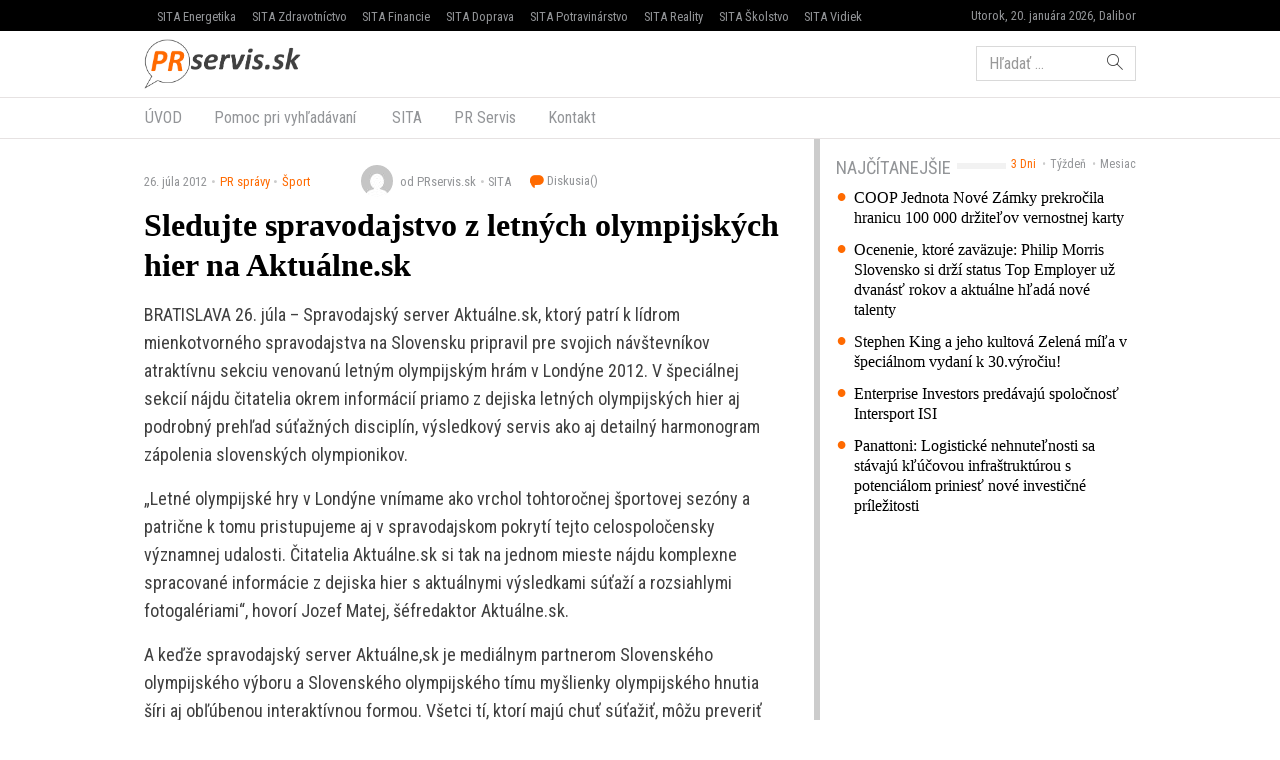

--- FILE ---
content_type: text/html; charset=UTF-8
request_url: https://www.prservis.sk/sledujte-spravodajstvo-z-letnych-olympijskych-hier-na-aktualne-sk/
body_size: 12769
content:
<!doctype html>
<html lang="sk-SK" prefix="og: http://ogp.me/ns#" class="no-js">
<head>
  <meta charset="utf-8">
  <meta http-equiv="x-ua-compatible" content="ie=edge">
  <meta name="viewport" content="width=device-width, initial-scale=1">
    <title>Sledujte spravodajstvo z letných olympijských hier na Aktuálne.sk - PR servis</title>
<meta name='robots' content='max-image-preview:large' />

<!-- This site is optimized with the Yoast SEO plugin v8.4 - https://yoast.com/wordpress/plugins/seo/ -->
<meta name="keywords" content="PR Servis, press release distribution, tlačová správa distribúcia, komunikácia, marketing, vyhlásenie, oznámenie, oznam, targeting, monitoring" />
<link rel="canonical" href="https://www.prservis.sk/sledujte-spravodajstvo-z-letnych-olympijskych-hier-na-aktualne-sk/" />
<meta property="og:locale" content="sk_SK" />
<meta property="og:type" content="article" />
<meta property="og:title" content="Sledujte spravodajstvo z letných olympijských hier na Aktuálne.sk - PR servis" />
<meta property="og:description" content="BRATISLAVA 26. júla &#8211; Spravodajský server Aktuálne.sk, ktorý patrí k lídrom mienkotvorného spravodajstva na Slovensku pripravil pre svojich návštevníkov atraktívnu sekciu venovanú letným olympijským hrám v Londýne 2012. V špeciálnej &hellip; Čítať ďalej" />
<meta property="og:site_name" content="PR servis" />
<meta property="article:section" content="Šport" />
<meta property="article:published_time" content="2012-07-26T16:15:16+02:00" />
<meta name="twitter:card" content="summary" />
<meta name="twitter:description" content="BRATISLAVA 26. júla &#8211; Spravodajský server Aktuálne.sk, ktorý patrí k lídrom mienkotvorného spravodajstva na Slovensku pripravil pre svojich návštevníkov atraktívnu sekciu venovanú letným olympijským hrám v Londýne 2012. V špeciálnej &hellip; Čítať ďalej" />
<meta name="twitter:title" content="Sledujte spravodajstvo z letných olympijských hier na Aktuálne.sk - PR servis" />
<!-- / Yoast SEO plugin. -->

<link rel='dns-prefetch' href='//securepubads.g.doubleclick.net' />
<link rel='dns-prefetch' href='//cdnjs.cloudflare.com' />
<link rel='dns-prefetch' href='//www.prservis.sk' />
<link rel='dns-prefetch' href='//fonts.googleapis.com' />
<script type="text/javascript">
/* <![CDATA[ */
window._wpemojiSettings = {"baseUrl":"https:\/\/s.w.org\/images\/core\/emoji\/15.0.3\/72x72\/","ext":".png","svgUrl":"https:\/\/s.w.org\/images\/core\/emoji\/15.0.3\/svg\/","svgExt":".svg","source":{"concatemoji":"\/\/www.prservis.sk\/wp\/wp-includes\/js\/wp-emoji-release.min.js?ver=6.6.2"}};
/*! This file is auto-generated */
!function(i,n){var o,s,e;function c(e){try{var t={supportTests:e,timestamp:(new Date).valueOf()};sessionStorage.setItem(o,JSON.stringify(t))}catch(e){}}function p(e,t,n){e.clearRect(0,0,e.canvas.width,e.canvas.height),e.fillText(t,0,0);var t=new Uint32Array(e.getImageData(0,0,e.canvas.width,e.canvas.height).data),r=(e.clearRect(0,0,e.canvas.width,e.canvas.height),e.fillText(n,0,0),new Uint32Array(e.getImageData(0,0,e.canvas.width,e.canvas.height).data));return t.every(function(e,t){return e===r[t]})}function u(e,t,n){switch(t){case"flag":return n(e,"\ud83c\udff3\ufe0f\u200d\u26a7\ufe0f","\ud83c\udff3\ufe0f\u200b\u26a7\ufe0f")?!1:!n(e,"\ud83c\uddfa\ud83c\uddf3","\ud83c\uddfa\u200b\ud83c\uddf3")&&!n(e,"\ud83c\udff4\udb40\udc67\udb40\udc62\udb40\udc65\udb40\udc6e\udb40\udc67\udb40\udc7f","\ud83c\udff4\u200b\udb40\udc67\u200b\udb40\udc62\u200b\udb40\udc65\u200b\udb40\udc6e\u200b\udb40\udc67\u200b\udb40\udc7f");case"emoji":return!n(e,"\ud83d\udc26\u200d\u2b1b","\ud83d\udc26\u200b\u2b1b")}return!1}function f(e,t,n){var r="undefined"!=typeof WorkerGlobalScope&&self instanceof WorkerGlobalScope?new OffscreenCanvas(300,150):i.createElement("canvas"),a=r.getContext("2d",{willReadFrequently:!0}),o=(a.textBaseline="top",a.font="600 32px Arial",{});return e.forEach(function(e){o[e]=t(a,e,n)}),o}function t(e){var t=i.createElement("script");t.src=e,t.defer=!0,i.head.appendChild(t)}"undefined"!=typeof Promise&&(o="wpEmojiSettingsSupports",s=["flag","emoji"],n.supports={everything:!0,everythingExceptFlag:!0},e=new Promise(function(e){i.addEventListener("DOMContentLoaded",e,{once:!0})}),new Promise(function(t){var n=function(){try{var e=JSON.parse(sessionStorage.getItem(o));if("object"==typeof e&&"number"==typeof e.timestamp&&(new Date).valueOf()<e.timestamp+604800&&"object"==typeof e.supportTests)return e.supportTests}catch(e){}return null}();if(!n){if("undefined"!=typeof Worker&&"undefined"!=typeof OffscreenCanvas&&"undefined"!=typeof URL&&URL.createObjectURL&&"undefined"!=typeof Blob)try{var e="postMessage("+f.toString()+"("+[JSON.stringify(s),u.toString(),p.toString()].join(",")+"));",r=new Blob([e],{type:"text/javascript"}),a=new Worker(URL.createObjectURL(r),{name:"wpTestEmojiSupports"});return void(a.onmessage=function(e){c(n=e.data),a.terminate(),t(n)})}catch(e){}c(n=f(s,u,p))}t(n)}).then(function(e){for(var t in e)n.supports[t]=e[t],n.supports.everything=n.supports.everything&&n.supports[t],"flag"!==t&&(n.supports.everythingExceptFlag=n.supports.everythingExceptFlag&&n.supports[t]);n.supports.everythingExceptFlag=n.supports.everythingExceptFlag&&!n.supports.flag,n.DOMReady=!1,n.readyCallback=function(){n.DOMReady=!0}}).then(function(){return e}).then(function(){var e;n.supports.everything||(n.readyCallback(),(e=n.source||{}).concatemoji?t(e.concatemoji):e.wpemoji&&e.twemoji&&(t(e.twemoji),t(e.wpemoji)))}))}((window,document),window._wpemojiSettings);
/* ]]> */
</script>
<style id='wp-emoji-styles-inline-css' type='text/css'>

	img.wp-smiley, img.emoji {
		display: inline !important;
		border: none !important;
		box-shadow: none !important;
		height: 1em !important;
		width: 1em !important;
		margin: 0 0.07em !important;
		vertical-align: -0.1em !important;
		background: none !important;
		padding: 0 !important;
	}
</style>
<link rel='stylesheet' id='wp-block-library-css' href='//www.prservis.sk/wp/wp-includes/css/dist/block-library/style.min.css?ver=6.6.2' type='text/css' media='all' />
<style id='classic-theme-styles-inline-css' type='text/css'>
/*! This file is auto-generated */
.wp-block-button__link{color:#fff;background-color:#32373c;border-radius:9999px;box-shadow:none;text-decoration:none;padding:calc(.667em + 2px) calc(1.333em + 2px);font-size:1.125em}.wp-block-file__button{background:#32373c;color:#fff;text-decoration:none}
</style>
<style id='global-styles-inline-css' type='text/css'>
:root{--wp--preset--aspect-ratio--square: 1;--wp--preset--aspect-ratio--4-3: 4/3;--wp--preset--aspect-ratio--3-4: 3/4;--wp--preset--aspect-ratio--3-2: 3/2;--wp--preset--aspect-ratio--2-3: 2/3;--wp--preset--aspect-ratio--16-9: 16/9;--wp--preset--aspect-ratio--9-16: 9/16;--wp--preset--color--black: #000000;--wp--preset--color--cyan-bluish-gray: #abb8c3;--wp--preset--color--white: #ffffff;--wp--preset--color--pale-pink: #f78da7;--wp--preset--color--vivid-red: #cf2e2e;--wp--preset--color--luminous-vivid-orange: #ff6900;--wp--preset--color--luminous-vivid-amber: #fcb900;--wp--preset--color--light-green-cyan: #7bdcb5;--wp--preset--color--vivid-green-cyan: #00d084;--wp--preset--color--pale-cyan-blue: #8ed1fc;--wp--preset--color--vivid-cyan-blue: #0693e3;--wp--preset--color--vivid-purple: #9b51e0;--wp--preset--gradient--vivid-cyan-blue-to-vivid-purple: linear-gradient(135deg,rgba(6,147,227,1) 0%,rgb(155,81,224) 100%);--wp--preset--gradient--light-green-cyan-to-vivid-green-cyan: linear-gradient(135deg,rgb(122,220,180) 0%,rgb(0,208,130) 100%);--wp--preset--gradient--luminous-vivid-amber-to-luminous-vivid-orange: linear-gradient(135deg,rgba(252,185,0,1) 0%,rgba(255,105,0,1) 100%);--wp--preset--gradient--luminous-vivid-orange-to-vivid-red: linear-gradient(135deg,rgba(255,105,0,1) 0%,rgb(207,46,46) 100%);--wp--preset--gradient--very-light-gray-to-cyan-bluish-gray: linear-gradient(135deg,rgb(238,238,238) 0%,rgb(169,184,195) 100%);--wp--preset--gradient--cool-to-warm-spectrum: linear-gradient(135deg,rgb(74,234,220) 0%,rgb(151,120,209) 20%,rgb(207,42,186) 40%,rgb(238,44,130) 60%,rgb(251,105,98) 80%,rgb(254,248,76) 100%);--wp--preset--gradient--blush-light-purple: linear-gradient(135deg,rgb(255,206,236) 0%,rgb(152,150,240) 100%);--wp--preset--gradient--blush-bordeaux: linear-gradient(135deg,rgb(254,205,165) 0%,rgb(254,45,45) 50%,rgb(107,0,62) 100%);--wp--preset--gradient--luminous-dusk: linear-gradient(135deg,rgb(255,203,112) 0%,rgb(199,81,192) 50%,rgb(65,88,208) 100%);--wp--preset--gradient--pale-ocean: linear-gradient(135deg,rgb(255,245,203) 0%,rgb(182,227,212) 50%,rgb(51,167,181) 100%);--wp--preset--gradient--electric-grass: linear-gradient(135deg,rgb(202,248,128) 0%,rgb(113,206,126) 100%);--wp--preset--gradient--midnight: linear-gradient(135deg,rgb(2,3,129) 0%,rgb(40,116,252) 100%);--wp--preset--font-size--small: 13px;--wp--preset--font-size--medium: 20px;--wp--preset--font-size--large: 36px;--wp--preset--font-size--x-large: 42px;--wp--preset--spacing--20: 0.44rem;--wp--preset--spacing--30: 0.67rem;--wp--preset--spacing--40: 1rem;--wp--preset--spacing--50: 1.5rem;--wp--preset--spacing--60: 2.25rem;--wp--preset--spacing--70: 3.38rem;--wp--preset--spacing--80: 5.06rem;--wp--preset--shadow--natural: 6px 6px 9px rgba(0, 0, 0, 0.2);--wp--preset--shadow--deep: 12px 12px 50px rgba(0, 0, 0, 0.4);--wp--preset--shadow--sharp: 6px 6px 0px rgba(0, 0, 0, 0.2);--wp--preset--shadow--outlined: 6px 6px 0px -3px rgba(255, 255, 255, 1), 6px 6px rgba(0, 0, 0, 1);--wp--preset--shadow--crisp: 6px 6px 0px rgba(0, 0, 0, 1);}:where(.is-layout-flex){gap: 0.5em;}:where(.is-layout-grid){gap: 0.5em;}body .is-layout-flex{display: flex;}.is-layout-flex{flex-wrap: wrap;align-items: center;}.is-layout-flex > :is(*, div){margin: 0;}body .is-layout-grid{display: grid;}.is-layout-grid > :is(*, div){margin: 0;}:where(.wp-block-columns.is-layout-flex){gap: 2em;}:where(.wp-block-columns.is-layout-grid){gap: 2em;}:where(.wp-block-post-template.is-layout-flex){gap: 1.25em;}:where(.wp-block-post-template.is-layout-grid){gap: 1.25em;}.has-black-color{color: var(--wp--preset--color--black) !important;}.has-cyan-bluish-gray-color{color: var(--wp--preset--color--cyan-bluish-gray) !important;}.has-white-color{color: var(--wp--preset--color--white) !important;}.has-pale-pink-color{color: var(--wp--preset--color--pale-pink) !important;}.has-vivid-red-color{color: var(--wp--preset--color--vivid-red) !important;}.has-luminous-vivid-orange-color{color: var(--wp--preset--color--luminous-vivid-orange) !important;}.has-luminous-vivid-amber-color{color: var(--wp--preset--color--luminous-vivid-amber) !important;}.has-light-green-cyan-color{color: var(--wp--preset--color--light-green-cyan) !important;}.has-vivid-green-cyan-color{color: var(--wp--preset--color--vivid-green-cyan) !important;}.has-pale-cyan-blue-color{color: var(--wp--preset--color--pale-cyan-blue) !important;}.has-vivid-cyan-blue-color{color: var(--wp--preset--color--vivid-cyan-blue) !important;}.has-vivid-purple-color{color: var(--wp--preset--color--vivid-purple) !important;}.has-black-background-color{background-color: var(--wp--preset--color--black) !important;}.has-cyan-bluish-gray-background-color{background-color: var(--wp--preset--color--cyan-bluish-gray) !important;}.has-white-background-color{background-color: var(--wp--preset--color--white) !important;}.has-pale-pink-background-color{background-color: var(--wp--preset--color--pale-pink) !important;}.has-vivid-red-background-color{background-color: var(--wp--preset--color--vivid-red) !important;}.has-luminous-vivid-orange-background-color{background-color: var(--wp--preset--color--luminous-vivid-orange) !important;}.has-luminous-vivid-amber-background-color{background-color: var(--wp--preset--color--luminous-vivid-amber) !important;}.has-light-green-cyan-background-color{background-color: var(--wp--preset--color--light-green-cyan) !important;}.has-vivid-green-cyan-background-color{background-color: var(--wp--preset--color--vivid-green-cyan) !important;}.has-pale-cyan-blue-background-color{background-color: var(--wp--preset--color--pale-cyan-blue) !important;}.has-vivid-cyan-blue-background-color{background-color: var(--wp--preset--color--vivid-cyan-blue) !important;}.has-vivid-purple-background-color{background-color: var(--wp--preset--color--vivid-purple) !important;}.has-black-border-color{border-color: var(--wp--preset--color--black) !important;}.has-cyan-bluish-gray-border-color{border-color: var(--wp--preset--color--cyan-bluish-gray) !important;}.has-white-border-color{border-color: var(--wp--preset--color--white) !important;}.has-pale-pink-border-color{border-color: var(--wp--preset--color--pale-pink) !important;}.has-vivid-red-border-color{border-color: var(--wp--preset--color--vivid-red) !important;}.has-luminous-vivid-orange-border-color{border-color: var(--wp--preset--color--luminous-vivid-orange) !important;}.has-luminous-vivid-amber-border-color{border-color: var(--wp--preset--color--luminous-vivid-amber) !important;}.has-light-green-cyan-border-color{border-color: var(--wp--preset--color--light-green-cyan) !important;}.has-vivid-green-cyan-border-color{border-color: var(--wp--preset--color--vivid-green-cyan) !important;}.has-pale-cyan-blue-border-color{border-color: var(--wp--preset--color--pale-cyan-blue) !important;}.has-vivid-cyan-blue-border-color{border-color: var(--wp--preset--color--vivid-cyan-blue) !important;}.has-vivid-purple-border-color{border-color: var(--wp--preset--color--vivid-purple) !important;}.has-vivid-cyan-blue-to-vivid-purple-gradient-background{background: var(--wp--preset--gradient--vivid-cyan-blue-to-vivid-purple) !important;}.has-light-green-cyan-to-vivid-green-cyan-gradient-background{background: var(--wp--preset--gradient--light-green-cyan-to-vivid-green-cyan) !important;}.has-luminous-vivid-amber-to-luminous-vivid-orange-gradient-background{background: var(--wp--preset--gradient--luminous-vivid-amber-to-luminous-vivid-orange) !important;}.has-luminous-vivid-orange-to-vivid-red-gradient-background{background: var(--wp--preset--gradient--luminous-vivid-orange-to-vivid-red) !important;}.has-very-light-gray-to-cyan-bluish-gray-gradient-background{background: var(--wp--preset--gradient--very-light-gray-to-cyan-bluish-gray) !important;}.has-cool-to-warm-spectrum-gradient-background{background: var(--wp--preset--gradient--cool-to-warm-spectrum) !important;}.has-blush-light-purple-gradient-background{background: var(--wp--preset--gradient--blush-light-purple) !important;}.has-blush-bordeaux-gradient-background{background: var(--wp--preset--gradient--blush-bordeaux) !important;}.has-luminous-dusk-gradient-background{background: var(--wp--preset--gradient--luminous-dusk) !important;}.has-pale-ocean-gradient-background{background: var(--wp--preset--gradient--pale-ocean) !important;}.has-electric-grass-gradient-background{background: var(--wp--preset--gradient--electric-grass) !important;}.has-midnight-gradient-background{background: var(--wp--preset--gradient--midnight) !important;}.has-small-font-size{font-size: var(--wp--preset--font-size--small) !important;}.has-medium-font-size{font-size: var(--wp--preset--font-size--medium) !important;}.has-large-font-size{font-size: var(--wp--preset--font-size--large) !important;}.has-x-large-font-size{font-size: var(--wp--preset--font-size--x-large) !important;}
:where(.wp-block-post-template.is-layout-flex){gap: 1.25em;}:where(.wp-block-post-template.is-layout-grid){gap: 1.25em;}
:where(.wp-block-columns.is-layout-flex){gap: 2em;}:where(.wp-block-columns.is-layout-grid){gap: 2em;}
:root :where(.wp-block-pullquote){font-size: 1.5em;line-height: 1.6;}
</style>
<link rel='stylesheet' id='roboto-css' href='//fonts.googleapis.com/css?family=Roboto+Condensed&#038;subset=latin-ext' type='text/css' media='all' />
<link rel='stylesheet' id='amp/css-css' href='//www.prservis.sk/app/themes/amp-prservis/dist/styles/main.css?ver=1518447788production' type='text/css' media='all' />
<script type="text/javascript" src="//www.prservis.sk/wp/wp-includes/js/jquery/jquery.min.js?ver=3.7.1" id="jquery-core-js"></script>
<script type="text/javascript" src="//www.prservis.sk/wp/wp-includes/js/jquery/jquery-migrate.min.js?ver=3.4.1" id="jquery-migrate-js"></script>
<link rel="https://api.w.org/" href="https://www.prservis.sk/wp-json/" /><link rel="alternate" title="JSON" type="application/json" href="https://www.prservis.sk/wp-json/wp/v2/posts/1702" /><link rel="EditURI" type="application/rsd+xml" title="RSD" href="https://www.prservis.sk/wp/xmlrpc.php?rsd" />
<meta name="generator" content="WordPress 6.6.2" />
<link rel='shortlink' href='https://www.prservis.sk/?p=1702' />
<link rel="alternate" title="oEmbed (JSON)" type="application/json+oembed" href="https://www.prservis.sk/wp-json/oembed/1.0/embed?url=https%3A%2F%2Fwww.prservis.sk%2Fsledujte-spravodajstvo-z-letnych-olympijskych-hier-na-aktualne-sk%2F" />
<link rel="alternate" title="oEmbed (XML)" type="text/xml+oembed" href="https://www.prservis.sk/wp-json/oembed/1.0/embed?url=https%3A%2F%2Fwww.prservis.sk%2Fsledujte-spravodajstvo-z-letnych-olympijskych-hier-na-aktualne-sk%2F&#038;format=xml" />
  <!--[if lt IE 9]>
  <script src="//www.prservis.sk/app/themes/amp-prservis/dist/scripts/shim/iefixes.js"></script>
  <script src="//www.prservis.sk/app/themes/amp-prservis/dist/scripts/shim/html5shiv.min.js"></script>
  <![endif]-->
  <script>document.documentElement.className = document.documentElement.className.replace("no-js","js");</script>
  <script>
    if(typeof Array.isArray !== "function") {
      document.write('<script src="//www.prservis.sk/app/themes/amp-prservis/dist/scripts/shim/es5shim.js"></sc' + 'ript>');
      document.write('<script src="//www.prservis.sk/app/themes/amp-prservis/dist/scripts/shim/es5sham.js"></sc' + 'ript>');
    }
    if(typeof Symbol !== "function") {
      //document.write('<script src=""></sc' + 'ript>');
      document.write('<script src="//www.prservis.sk/app/themes/amp-prservis/dist/scripts/shim/babel-polyfill.js"></sc' + 'ript>');
    }
  </script>
  <link rel="alternate" href="https://www.prservis.sk/sledujte-spravodajstvo-z-letnych-olympijskych-hier-na-aktualne-sk/" hreflang="sk-SK" />
        <script id='amp/ads' src='//www.prservis.sk/app/themes/amp-prservis/dist/scripts/show_ads.js'></script>    <script type="text/javascript">
    var ajaxurl = "\/wp\/wp-admin\/admin-ajax.php"  </script>
</head>
<body class="post-template-default single single-post postid-1702 single-format-standard amp-skin-default">
<header am-Header="type:post">
    <div am-TopBar-Wrapper>
  <div am-Container>
    <ul am-TopBar>
        <li am-TopBar-Item="right">
          <span am-TopBar-DateWeather>
            Utorok, 20. januára 2026, Dalibor          </span>
      </li>

        <li am-TopBar-Item><a target="_blank" href="https://venergetike.sk/">SITA Energetika</a></li>
        <li am-TopBar-Item><a target="_blank" href="https://vzdravotnictve.sk/">SITA Zdravotníctvo</a></li>
        <li am-TopBar-Item><a target="_blank" href="https://vofinanciach.sk/">SITA Financie</a></li>
        <li am-TopBar-Item><a target="_blank" href="https://nasadoprava.sk/">SITA Doprava</a></li>
        <li am-TopBar-Item><a target="_blank" href="https://vpotravinarstve.sk/">SITA Potravinárstvo</a></li>
        <li am-TopBar-Item><a target="_blank" href="https://vrealitach.sk/">SITA Reality</a></li>
        <li am-TopBar-Item><a target="_blank" href="https://vskolstve.sk/">SITA Školstvo</a></li>
        <li am-TopBar-Item><a target="_blank" href="https://nasvidiek.sk/">SITA Vidiek</a></li>
    </ul>
  </div>
</div>    <div am-Header-Container="style:brand">
        <div am-Container="">
            <div am-Navbar="style:brand static">
                <a am-NavbarBrand href="https://www.prservis.sk"><img src="https://cdn.sita.sk/sites/36/2017/10/prservislogo.png" alt=""></a>
                                    <div am-Navbar-Facebook>
                        <div am-NavbarFacebook>
                            <a am-NavbarFacebook-Share js-OpenWindow
                               href="https://www.facebook.com/sharer/sharer.php?u=https://www.prservis.sk/sledujte-spravodajstvo-z-letnych-olympijskych-hier-na-aktualne-sk/">Zdieľaj</a>
                            <div am-NavbarFacebook-Twitter>
                                <a am-TwitterButton class="twitter-share-button" js-OpenWindow href="https://twitter.com/intent/tweet?text=https://www.prservis.sk/sledujte-spravodajstvo-z-letnych-olympijskych-hier-na-aktualne-sk/" target="_blank" data-size="large"><span class="icon-twitter"></span> </a>                            </div>
                                                    </div>
                    </div>
                                <div am-Navbar-Search>
                    <form role="search" method="get" class="search-form" action="https://www.prservis.sk/">
  <label>
    <span class="screen-reader-text">Hľadať:</span>
    <input type="search" class="search-field" placeholder="Hľadať &hellip;" value="" name="s" />
  </label>
  <button type="submit" class="search-submit"><span class="icon-search"></span></button>
</form>
                </div>

                <button am-NavbarToggler type="button" data-toggle="collapse" data-target="#navbar-top-collapse">
                    <span am-NavbarToggler-Text>Menu</span> <span am-NavbarToggler-Icon><span class="icon-menu"></span></span>
                </button>
            </div>
        </div>
    </div>
    <div am-Header-Container="style:nav">
        <div am-Container="">
            <nav am-Navbar="style:nav mobile:padding mobile:absolute">
                <ul id="navbar-top-collapse" am-Navbar-Nav="style:primary" am-Nav="pills" am-collapse><li id="menu-item-search" am-Nav-Search am-Nav-Item="style:search"><form role="search" method="get" class="search-form" action="https://www.prservis.sk/">
  <label>
    <span class="screen-reader-text">Hľadať:</span>
    <input type="search" class="search-field" placeholder="Hľadať &hellip;" value="" name="s" />
  </label>
  <button type="submit" class="search-submit"><span class="icon-search"></span></button>
</form>
</li><li id="menu-item-31" am-Nav-Item="menu-item menu-item-type-custom menu-item-object-custom menu-item-31"><a title="ÚVOD" am-Nav-Link="" href="/">ÚVOD</a></li>
<li id="menu-item-82123" am-Nav-Item="menu-item menu-item-type-post_type menu-item-object-page menu-item-82123"><a title="Pomoc pri vyhľadávaní" am-Nav-Link="" href="https://www.prservis.sk/pomoc-pri-vyhladavani/">Pomoc pri vyhľadávaní</a></li>
<li id="menu-item-36" am-Nav-Item="menu-item menu-item-type-custom menu-item-object-custom menu-item-36"><a title="SITA" am-Nav-Link="" href="https://biz.sita.sk"><span class="glyphicon SITA Slovenská tlačová agentúra a.s."></span>&nbsp;SITA</a></li>
<li id="menu-item-82122" am-Nav-Item="menu-item menu-item-type-post_type menu-item-object-page menu-item-82122"><a title="PR Servis" am-Nav-Link="" href="https://www.prservis.sk/pr-servis/">PR Servis</a></li>
<li id="menu-item-100137" am-Nav-Item="menu-item menu-item-type-custom menu-item-object-custom menu-item-100137"><a title="Kontakt" am-Nav-Link="" href="https://biz.sita.sk/o-nas/#obchod">Kontakt</a></li>
</ul></nav>
        </div>
    </div>
</header>

<div am-BrowserAlert>
  <div am-BrowserAlert-Alert>
    Používate <strong>zastaralý</strong> prehliadač, stránka sa nemusí zobraziť správne, môže sa zobrazovať pomaly, alebo môžu nastať iné problémy pri prehliadaní stránky. Odporúčame Vám <a href="http://browsehappy.com/" target="_blank">stiahnuť si nový prehliadač tu</a>.  </div>
</div>
      <script type='text/javascript' data-cfasync="false" async="true"
              src='//www.prservis.sk/app/themes/base/lib/vendor/bj-lazy-load/js/bj-lazy-load.js?ver=3'></script><main am-Main>
    <div am-Main-Container="style:first" am-Container><div am-Content>
    <div am-Content-Container>
        <span js-ViewsCount="1702"></span>        
        
          <div am-Meta="style:top">
    <div am-Meta-Row>
      <div am-Meta-Meta>
      <span am-Meta-Metadata="date" title="26. júla 2012 16:15">
        26. júla 2012      </span><span am-Meta-Metadata="categories"><a href="https://www.prservis.sk/category/pr-spravy/">PR správy</a><a href="https://www.prservis.sk/category/pr-spravy/sport/">Šport</a></span>        <span am-Meta-MetadataWrap>
<span am-Meta-Metadata="avatar">
      <span am-Avatar="style:meta"><img alt='' src='https://secure.gravatar.com/avatar/6f1023e917e27b680254c322b5b03327?s=32&#038;d=mm&#038;r=g' srcset='https://secure.gravatar.com/avatar/6f1023e917e27b680254c322b5b03327?s=64&#038;d=mm&#038;r=g 2x' class='avatar avatar-32 photo' height='32' width='32' decoding='async'/></span>
  </span><span am-Meta-Metadata="author">od PRservis.sk</span><span am-Meta-Metadata="source">SITA</span>          <a am-CommentsCount href="https://www.prservis.sk/sledujte-spravodajstvo-z-letnych-olympijskych-hier-na-aktualne-sk/#comments">
            Diskusia(<span class="lazy lazy-hidden" data-lazy-type="facebook" data-html="&lt;span class=&quot;fb-comments-count&quot; data-href=&quot;https://www.prservis.sk/sledujte-spravodajstvo-z-letnych-olympijskych-hier-na-aktualne-sk/&quot;&gt;&lt;/span&gt;"></span><span
        class="lazy-preloader-wrap lazy-preloader-wrap-facebookcommentscounts"></span>)          </a>
        </span>
      </div>
    </div>
  </div>

        
        <h1 am-Heading="size:h1">Sledujte spravodajstvo z letných olympijských hier na Aktuálne.sk</h1>
        
        
        <div am-ContentText="type:post">
            <p>BRATISLAVA 26. júla &#8211; Spravodajský server Aktuálne.sk, ktorý patrí k lídrom mienkotvorného spravodajstva na Slovensku pripravil pre svojich návštevníkov atraktívnu sekciu venovanú letným olympijským hrám v Londýne 2012. V špeciálnej sekcií nájdu čitatelia okrem informácií priamo z dejiska letných olympijských hier aj podrobný prehľad súťažných disciplín, výsledkový servis ako aj detailný harmonogram zápolenia slovenských olympionikov.</p> <p>„Letné olympijské hry v Londýne vnímame ako vrchol tohtoročnej športovej sezóny a patrične k tomu pristupujeme aj v spravodajskom pokrytí tejto celospoločensky významnej udalosti. Čitatelia Aktuálne.sk si tak na jednom mieste nájdu komplexne spracované informácie z dejiska hier s aktuálnymi výsledkami súťaží a rozsiahlymi fotogalériami“, hovorí Jozef Matej, šéfredaktor Aktuálne.sk. </p> <p>A keďže spravodajský server Aktuálne,sk je mediálnym partnerom Slovenského olympijského výboru a Slovenského olympijského tímu myšlienky olympijského hnutia šíri aj obľúbenou interaktívnou formou. Všetci tí, ktorí majú chuť súťažiť, môžu preveriť svoje znalosti v olympijskom kvíze a vyhrať niektorú z oficiálnych cien Slovenského olympijského tímu. </p> <p>Najaktuálnejšie informácie z letných olympijských hier nájdete priamo v sekcií Londýn 2012 na adrese http://aktualne.atlas.sk/londyn-2012/</p> <p>o Aktuálne.sk (www.aktualne.sk) Aktualne.sk je mienkotvorný spravodajský server na Slovensku s unikátnym obsahom, investigatívnymi témami a bohatou štruktúrou. Poskytuje spravodajské informácie z domova, zo sveta, ekonomiky, športu aj kultúry. Mimoriadne obľúbeným typom obsahu sú pravidelné on-line rozhovory a blogy osobností slovenského politického i spoločenského života. </p> <p>o Centrum Holdings (www.centrumholdings.sk)<br>Centrum Holdings je internetová mediálna spoločnosť aktívna v krajinách strednej a východnej Európy (Slovensko, Česká republika a Chorvátsko). Na Slovensku oslovíme mesačne viac ako 2 milióny užívateľov. Spoločnosť prevádzkuje on-line médiá Atlas.sk, Centrum.sk, Mapy.sk, Wanda.sk, Žena.sk, Pobox.sk, Aktuálne.sk, Dnes.sk a mnohé ďalšie.</p> <p>PR Servis je komerčný informačný servis určený na publikovanie tlačových správ, informácií, vyhlásení a oznamov určených médiám a verejnosti. Texty sú vysielané v znení, dodanom klientom, bez redakčnej úpravy. Agentúra SITA je distribútorom týchto informácií a za ich obsahovú a štylistickú úroveň nezodpovedá. E-mail: prservis@sita.sk .</p> <p>ax</p>         </div>
        
        
        <div am-Share>
    <div am-Share-Row>
        <div am-Share-Share>
            <a am-FacebookButton js-OpenWindow href="https://www.facebook.com/sharer/sharer.php?u=https://www.prservis.sk/sledujte-spravodajstvo-z-letnych-olympijskych-hier-na-aktualne-sk/" target="_blank"><span class="icon-facebook"></span> Zdieľať</a>        </div>
        <div am-Share-Twitter>
            <a am-TwitterButton class="twitter-share-button" js-OpenWindow href="https://twitter.com/intent/tweet?text=https://www.prservis.sk/sledujte-spravodajstvo-z-letnych-olympijskych-hier-na-aktualne-sk/" target="_blank" data-size="large"><span class="icon-twitter"></span> </a>        </div>
    </div>
</div>
        <div class="clearfix"></div>     </div>
</div><aside am-Sidebar="position:right">
  
  
  <div am-Sidebar-Container="style:widgets">
    <div am-Widget="amp_widget_mostpopular">    <ul am-WidgetSwitch>
          <li am-WidgetSwitch-Item><a am-WidgetSwitch-Button="active" js-Switch-Button="3days" href="#">3 Dni</a></li>      <li am-WidgetSwitch-Item><a am-WidgetSwitch-Button="" js-Switch-Button="7days" href="#">Týždeň</a></li>      <li am-WidgetSwitch-Item><a am-WidgetSwitch-Button="" js-Switch-Button="30days" href="#">Mesiac</a></li>    </ul><h2 am-Heading="style:widget"><span>Najčítanejšie</span></h2>    <div js-WidgetSwitch-Container>      <div js-WidgetSwitch-Item="3days" ><a am-MediaRelatedLink href="https://www.prservis.sk/coop-jednota-nove-zamky-prekrocila-hranicu-100-000-drzitelov-vernostnej-karty/">COOP Jednota Nové Zámky prekročila hranicu 100 000 držiteľov vernostnej karty</a>
<a am-MediaRelatedLink href="https://www.prservis.sk/ocenenie-ktore-zavazuje-philip-morris-slovensko-si-drzi-status-top-employer-uz-dvanast-rokov-a-aktualne-hlada-nove-talenty/">Ocenenie, ktoré zaväzuje: Philip Morris Slovensko si drží status Top Employer už dvanásť rokov a aktuálne hľadá nové talenty</a>
<a am-MediaRelatedLink href="https://www.prservis.sk/stephen-king-a-jeho-kultova-zelena-mila-v-specialnom-vydani-k-30-vyrociu/">Stephen King a jeho kultová Zelená míľa v špeciálnom vydaní k 30.výročiu!</a>
<a am-MediaRelatedLink href="https://www.prservis.sk/enterprise-investors-predavaju-spolocnost-intersport-isi/">Enterprise Investors predávajú spoločnosť Intersport ISI</a>
<a am-MediaRelatedLink href="https://www.prservis.sk/panattoni-logisticke-nehnutelnosti-sa-stavaju-klucovou-infrastrukturou-s-potencialom-priniest-nove-investicne-prilezitosti/">Panattoni: Logistické nehnuteľnosti sa stávajú kľúčovou infraštruktúrou s potenciálom priniesť nové investičné príležitosti</a>
</div>      <div js-WidgetSwitch-Item="7days" style="display: none"><a am-MediaRelatedLink href="https://www.prservis.sk/velky-prehlad-zmien-v-oblasti-dani-pre-firmy-od-januara-2026/">Veľký prehľad zmien v oblasti daní pre firmy od januára 2026</a>
<a am-MediaRelatedLink href="https://www.prservis.sk/kaufland-je-opat-top-employer-osmy-raz-po-sebe-patri-k-spicke-medzi-zamestnavatelmi/">Kaufland je opäť Top Employer: Ôsmy raz po sebe patrí k špičke medzi zamestnávateľmi</a>
<a am-MediaRelatedLink href="https://www.prservis.sk/vratte-flasu-darujte-usmev-zakaznici-lidla-mozu-cez-zalohomaty-podporit-zdravotnych-klaunov-a-priniest-radost-chorym-detom-aj-seniorom/">Vráťte fľašu, darujte úsmev: Zákazníci Lidla môžu cez zálohomaty podporiť zdravotných klaunov a priniesť radosť chorým deťom aj seniorom</a>
<a am-MediaRelatedLink href="https://www.prservis.sk/materialy-vdaka-ktorym-bude-aj-mraziva-zima-carovna/">Materiály, vďaka ktorým bude aj mrazivá zima čarovná</a>
<a am-MediaRelatedLink href="https://www.prservis.sk/true-crime-ktore-vas-sokuje-znepokoji-a-neda-spat-psychopat-video/">True crime, ktoré vás šokuje, znepokojí a nedá spať. Psychopat (Video)</a>
</div>      <div js-WidgetSwitch-Item="30days" style="display: none"><a am-MediaRelatedLink href="https://www.prservis.sk/jarna-obnova-domacnosti-komplexny-sprievodca-pripravou-a-realizaciou-renovacnych-prac/">Jarná obnova domácnosti: Komplexný sprievodca prípravou a realizáciou renovačných prác</a>
<a am-MediaRelatedLink href="https://www.prservis.sk/velky-prehlad-zmien-v-oblasti-dani-pre-firmy-od-januara-2026/">Veľký prehľad zmien v oblasti daní pre firmy od januára 2026</a>
<a am-MediaRelatedLink href="https://www.prservis.sk/central-pokracuje-v-modernizacii-nove-znacky-rastuca-navstevnost-a-dalsia-faza-rozvoja/">CENTRAL pokračuje v modernizácii: nové značky, rastúca návštevnosť a ďalšia fáza rozvoja</a>
<a am-MediaRelatedLink href="https://www.prservis.sk/v-kauflande-su-potraviny-lacnejsie-retazec-dlhodobo-znizil-ceny-stovkam-vyrobkov/">V Kauflande sú potraviny lacnejšie: Reťazec dlhodobo znížil ceny stovkám výrobkov</a>
<a am-MediaRelatedLink href="https://www.prservis.sk/lidl-v-roku-2025-otvoril-12-novych-predajni/">Lidl v roku 2025 otvoril 12 nových predajní</a>
</div></div></div>  </div>
</aside>
</div>
</main>
<div am-Main="style:secondary">
    <div am-Main-Container="" am-Container>
        <div am-Content="fullwidth">
            <div am-Content-Container style="padding-top: 0">
                            </div>
        </div>
    </div>
</div>
<div am-Main="style:secondary">
    <div am-Main-Container="" am-Container>
        <div am-Content>
            <div am-Content-Container="style:front-page" style="padding-top: 0">
                <div am-RecommendedPosts>
  <h2 am-Heading="style:recommended-posts"><span>K téme</span></h2>
<a am-MediaRelatedLink href="https://www.prservis.sk/vilabyty-z-dielne-willy-black-dlhodobo-jeden-z-najlepsich-developerskych-projektov/">Vilabyty z dielne Willy &#038; Black: Dlhodobo jeden z najlepších developerských projektov!</a>
<a am-MediaRelatedLink href="https://www.prservis.sk/exporterom-roka-2025-je-firma-sofer-vyrabajuca-stroje/">Exportérom roka 2025 je firma Sofer vyrábajúca stroje</a>
</div>
                
                <h2 am-Heading="style:secondary size:h3" id="comments"><span>Diskusia</span></h2>    <div class="lazy lazy-hidden" data-lazy-type="facebook" data-html="&lt;div class=&quot;fb-comments&quot; data-href=&quot;https://www.prservis.sk/sledujte-spravodajstvo-z-letnych-olympijskych-hier-na-aktualne-sk/&quot; data-numposts=&quot;5&quot; data-width=&quot;100%&quot;&gt;&lt;/div&gt;"></div>
    <div class="lazy-preloader-wrap lazy-preloader-wrap-facebookcomments">
    <div class="lazy-preloader-animation" js-LazyMessage="Načítavam komentáre"></div></div>
                <h2 am-Heading="style:top24"><span>Najčítanejšie za 24 hodín</span></h2>
  <div am-Top24>
    <div am-Top24-Row>
      <div am-Top24-Col="size:big">
        <div am-Card-Wrapper="style:top24">
          <article am-Card="loop loop:top24big post_type:post" js-Post="108885">
    <figure am-FeaturedImage am-Card-Image="loop loop:top24big post_type:post top">
    <a href="https://www.prservis.sk/coop-jednota-nove-zamky-prekrocila-hranicu-100-000-drzitelov-vernostnej-karty/"><img width="312" height="208" src="https://cdn.sita.sk/sites/36/2026/01/108885_coop_ts_1280x840-676x444-312x208.jpg" class="attachment-featured_small size-featured_small wp-post-image" alt="108885_coop_ts_1280x840 676x444.jpg" am-card-image="top" decoding="async" loading="lazy" srcset="https://cdn.sita.sk/sites/36/2026/01/108885_coop_ts_1280x840-676x444-312x208.jpg 312w, https://cdn.sita.sk/sites/36/2026/01/108885_coop_ts_1280x840-676x444-81x54.jpg 81w, https://cdn.sita.sk/sites/36/2026/01/108885_coop_ts_1280x840-676x444-672x448.jpg 672w, https://cdn.sita.sk/sites/36/2026/01/108885_coop_ts_1280x840-676x444-120x80.jpg 120w" sizes="(max-width: 312px) 100vw, 312px" data-dominant-color="#c9c3bb"></a>
  </figure>
  
  <div am-Card-Block="loop loop:top24big post_type:post">
    <h2 am-Card-Title am-Heading><a href="https://www.prservis.sk/coop-jednota-nove-zamky-prekrocila-hranicu-100-000-drzitelov-vernostnej-karty/">COOP Jednota Nové Zámky prekročila hranicu 100 000 držiteľov vernostnej karty</a></h2>
  </div>
</article>
        </div>
      </div>
      <div am-Top24-Col="size:small">
        <article am-Card="loop loop:top24small post_type:post" js-Post="108881">
      <figure am-FeaturedImage am-Card-Image="loop loop:top24small post_type:post top">
      <a href="https://www.prservis.sk/ocenenie-ktore-zavazuje-philip-morris-slovensko-si-drzi-status-top-employer-uz-dvanast-rokov-a-aktualne-hlada-nove-talenty/"><img width="120" height="80" src="https://cdn.sita.sk/sites/36/2026/01/108881_timova-foto_perex-676x451-120x80.jpg" class="attachment-featured_tinysmall size-featured_tinysmall wp-post-image" alt="108881_timova foto_perex 676x451.jpg" am-card-image="top" decoding="async" loading="lazy" srcset="https://cdn.sita.sk/sites/36/2026/01/108881_timova-foto_perex-676x451-120x80.jpg 120w, https://cdn.sita.sk/sites/36/2026/01/108881_timova-foto_perex-676x451-160x107.jpg 160w, https://cdn.sita.sk/sites/36/2026/01/108881_timova-foto_perex-676x451-312x208.jpg 312w, https://cdn.sita.sk/sites/36/2026/01/108881_timova-foto_perex-676x451-81x54.jpg 81w, https://cdn.sita.sk/sites/36/2026/01/108881_timova-foto_perex-676x451-672x448.jpg 672w, https://cdn.sita.sk/sites/36/2026/01/108881_timova-foto_perex-676x451.jpg 676w" sizes="(max-width: 120px) 100vw, 120px" data-dominant-color="#2d322a"></a>
    </figure>
  
  <div am-Card-Block="loop loop:top24small post_type:post">
    <h2 am-Card-Title am-Heading><a href="https://www.prservis.sk/ocenenie-ktore-zavazuje-philip-morris-slovensko-si-drzi-status-top-employer-uz-dvanast-rokov-a-aktualne-hlada-nove-talenty/">Ocenenie, ktoré zaväzuje: Philip Morris Slovensko si drží status Top Employer už dvanásť rokov a aktuálne hľadá nové talenty</a></h2>
  </div>
</article>
<article am-Card="loop loop:top24small post_type:post" js-Post="108877">
      <figure am-FeaturedImage am-Card-Image="loop loop:top24small post_type:post top">
      <a href="https://www.prservis.sk/enterprise-investors-predavaju-spolocnost-intersport-isi/"><img width="120" height="80" src="https://cdn.sita.sk/sites/36/2026/01/108877_ei_logo_1280x840-676x444-120x80.jpg" class="attachment-featured_tinysmall size-featured_tinysmall wp-post-image" alt="108877_ei_logo_1280x840 676x444.jpg" am-card-image="top" decoding="async" loading="lazy" srcset="https://cdn.sita.sk/sites/36/2026/01/108877_ei_logo_1280x840-676x444-120x80.jpg 120w, https://cdn.sita.sk/sites/36/2026/01/108877_ei_logo_1280x840-676x444-160x105.jpg 160w, https://cdn.sita.sk/sites/36/2026/01/108877_ei_logo_1280x840-676x444-312x208.jpg 312w, https://cdn.sita.sk/sites/36/2026/01/108877_ei_logo_1280x840-676x444-81x54.jpg 81w, https://cdn.sita.sk/sites/36/2026/01/108877_ei_logo_1280x840-676x444-672x448.jpg 672w, https://cdn.sita.sk/sites/36/2026/01/108877_ei_logo_1280x840-676x444.jpg 676w" sizes="(max-width: 120px) 100vw, 120px" data-dominant-color="#88324a"></a>
    </figure>
  
  <div am-Card-Block="loop loop:top24small post_type:post">
    <h2 am-Card-Title am-Heading><a href="https://www.prservis.sk/enterprise-investors-predavaju-spolocnost-intersport-isi/">Enterprise Investors predávajú spoločnosť Intersport ISI</a></h2>
  </div>
</article>
<article am-Card="loop loop:top24small post_type:post" js-Post="108879">
      <figure am-FeaturedImage am-Card-Image="loop loop:top24small post_type:post top">
      <a href="https://www.prservis.sk/panattoni-logisticke-nehnutelnosti-sa-stavaju-klucovou-infrastrukturou-s-potencialom-priniest-nove-investicne-prilezitosti/"><img width="120" height="80" src="https://cdn.sita.sk/sites/36/2026/01/108879_panattoni_data-centrum_vizualizacia-676x380-120x80.jpg" class="attachment-featured_tinysmall size-featured_tinysmall wp-post-image" alt="108879_panattoni_data centrum_vizualizacia 676x380.jpg" am-card-image="top" decoding="async" loading="lazy" srcset="https://cdn.sita.sk/sites/36/2026/01/108879_panattoni_data-centrum_vizualizacia-676x380-120x80.jpg 120w, https://cdn.sita.sk/sites/36/2026/01/108879_panattoni_data-centrum_vizualizacia-676x380-81x54.jpg 81w, https://cdn.sita.sk/sites/36/2026/01/108879_panattoni_data-centrum_vizualizacia-676x380-312x208.jpg 312w, https://cdn.sita.sk/sites/36/2026/01/108879_panattoni_data-centrum_vizualizacia-676x380-672x448.jpg 672w" sizes="(max-width: 120px) 100vw, 120px" data-dominant-color="#a2b8da"></a>
    </figure>
  
  <div am-Card-Block="loop loop:top24small post_type:post">
    <h2 am-Card-Title am-Heading><a href="https://www.prservis.sk/panattoni-logisticke-nehnutelnosti-sa-stavaju-klucovou-infrastrukturou-s-potencialom-priniest-nove-investicne-prilezitosti/">Panattoni: Logistické nehnuteľnosti sa stávajú kľúčovou infraštruktúrou s potenciálom priniesť nové investičné príležitosti</a></h2>
  </div>
</article>
      </div>
    </div>
  </div>
  
                
                    <div am-Content-Container="style:related-posts">
        <h2 am-Heading="style:top24"><span>Z kategórie Šport</span></h2>
        <div am-Top24>
            <div am-Top24-Row>
                <div am-Top24-Col="size:big">
                    <div am-Card-Wrapper="style:top24">
                        <article am-Card="loop loop:top24big post_type:post" js-Post="93119">
    <figure am-FeaturedImage am-Card-Image="loop loop:top24big post_type:post top">
    <a href="https://www.prservis.sk/marek-zagrapan-sa-po-troch-sezonach-v-drese-hk-poprad-mozno-upise-dinamu-riga/"><img width="312" height="208" src="https://cdn.sita.sk/sites/36/2020/06/93119_4-676x451-312x208.jpg" class="attachment-featured_small size-featured_small wp-post-image" alt="93119_4 676x451.jpg" am-card-image="top" decoding="async" loading="lazy" srcset="https://cdn.sita.sk/sites/36/2020/06/93119_4-676x451-312x208.jpg 312w, https://cdn.sita.sk/sites/36/2020/06/93119_4-676x451-160x107.jpg 160w, https://cdn.sita.sk/sites/36/2020/06/93119_4-676x451-81x54.jpg 81w, https://cdn.sita.sk/sites/36/2020/06/93119_4-676x451-672x448.jpg 672w, https://cdn.sita.sk/sites/36/2020/06/93119_4-676x451-120x80.jpg 120w, https://cdn.sita.sk/sites/36/2020/06/93119_4-676x451.jpg 676w" sizes="(max-width: 312px) 100vw, 312px" data-dominant-color="#2e3037"></a>
  </figure>
  
  <div am-Card-Block="loop loop:top24big post_type:post">
    <h2 am-Card-Title am-Heading><a href="https://www.prservis.sk/marek-zagrapan-sa-po-troch-sezonach-v-drese-hk-poprad-mozno-upise-dinamu-riga/">Marek Zagrapan sa po troch sezónach v drese HK Poprad možno upíše Dinamu Riga</a></h2>
  </div>
</article>
                    </div>
                </div>
                <div am-Top24-Col="size:small">
                    <article am-Card="loop loop:top24small post_type:post" js-Post="91799">
      <figure am-FeaturedImage am-Card-Image="loop loop:top24small post_type:post top">
      <a href="https://www.prservis.sk/umb-hockey-team-zatial-bez-premozitela/"><img width="120" height="80" src="https://cdn.sita.sk/sites/36/2019/10/91799_1-6-120x80.jpg" class="attachment-featured_tinysmall size-featured_tinysmall wp-post-image" alt="91799_1 6.jpg" am-card-image="top" decoding="async" loading="lazy" srcset="https://cdn.sita.sk/sites/36/2019/10/91799_1-6-120x80.jpg 120w, https://cdn.sita.sk/sites/36/2019/10/91799_1-6-81x54.jpg 81w, https://cdn.sita.sk/sites/36/2019/10/91799_1-6-312x208.jpg 312w, https://cdn.sita.sk/sites/36/2019/10/91799_1-6-672x448.jpg 672w" sizes="(max-width: 120px) 100vw, 120px" data-dominant-color="#6a5854"></a>
    </figure>
  
  <div am-Card-Block="loop loop:top24small post_type:post">
    <h2 am-Card-Title am-Heading><a href="https://www.prservis.sk/umb-hockey-team-zatial-bez-premozitela/">UMB Hockey Team zatiaľ bez premožiteľa</a></h2>
  </div>
</article>
<article am-Card="loop loop:top24small post_type:post" js-Post="91799">
      <figure am-FeaturedImage am-Card-Image="loop loop:top24small post_type:post top">
      <a href="https://www.prservis.sk/umb-hockey-team-zatial-bez-premozitela/"><img width="120" height="80" src="https://cdn.sita.sk/sites/36/2019/10/91799_1-6-120x80.jpg" class="attachment-featured_tinysmall size-featured_tinysmall wp-post-image" alt="91799_1 6.jpg" am-card-image="top" decoding="async" loading="lazy" srcset="https://cdn.sita.sk/sites/36/2019/10/91799_1-6-120x80.jpg 120w, https://cdn.sita.sk/sites/36/2019/10/91799_1-6-81x54.jpg 81w, https://cdn.sita.sk/sites/36/2019/10/91799_1-6-312x208.jpg 312w, https://cdn.sita.sk/sites/36/2019/10/91799_1-6-672x448.jpg 672w" sizes="(max-width: 120px) 100vw, 120px" data-dominant-color="#6a5854"></a>
    </figure>
  
  <div am-Card-Block="loop loop:top24small post_type:post">
    <h2 am-Card-Title am-Heading><a href="https://www.prservis.sk/umb-hockey-team-zatial-bez-premozitela/">UMB Hockey Team zatiaľ bez premožiteľa</a></h2>
  </div>
</article>
<article am-Card="loop loop:top24small post_type:post" js-Post="91650">
      <figure am-FeaturedImage am-Card-Image="loop loop:top24small post_type:post top">
      <a href="https://www.prservis.sk/hokejovy-tim-univerzity-karlovej-v-prahe-ziskal-bronzovu-medailu-na-student-hockey-challenge-2019/"><img width="120" height="80" src="https://cdn.sita.sk/sites/36/2019/10/91650_uk-barnaul-1-676x507-120x80.jpg" class="attachment-featured_tinysmall size-featured_tinysmall wp-post-image" alt="91650_uk barnaul 1 676x507.jpg" am-card-image="top" decoding="async" loading="lazy" srcset="https://cdn.sita.sk/sites/36/2019/10/91650_uk-barnaul-1-676x507-120x80.jpg 120w, https://cdn.sita.sk/sites/36/2019/10/91650_uk-barnaul-1-676x507-81x54.jpg 81w, https://cdn.sita.sk/sites/36/2019/10/91650_uk-barnaul-1-676x507-312x208.jpg 312w, https://cdn.sita.sk/sites/36/2019/10/91650_uk-barnaul-1-676x507-672x448.jpg 672w" sizes="(max-width: 120px) 100vw, 120px" data-dominant-color="#decfc5"></a>
    </figure>
  
  <div am-Card-Block="loop loop:top24small post_type:post">
    <h2 am-Card-Title am-Heading><a href="https://www.prservis.sk/hokejovy-tim-univerzity-karlovej-v-prahe-ziskal-bronzovu-medailu-na-student-hockey-challenge-2019/">Hokejový tím Univerzity Karlovej v Prahe získal bronzovú medailu na Student Hockey Challenge 2019</a></h2>
  </div>
</article>
                </div>
            </div>
        </div>
    </div>

                
                            </div>
        </div>
        <div am-Sidebar>
        </div>
    </div>
</div>
<div am-Footer="style:copyright">
    <div am-Footer-Container am-Container>
    <div am-FooterSita>
        <div am-FooterSita-Links>
          <ul id="navbar-footer" am-Nav="style:footer">
            <li am-Nav-Item>O nás</li>
              <li am-Nav-Item><a title="Podmienky používania" am-Nav-Link href="/podmienky-pouzivania/">Podmienky používania</a></li>
              <li am-Nav-Item><a href="https://www.prservis.sk/ochrana-osobnych-udajov-a-cookies/" target="_blank">Ochrana osobných údajov</a></li>
              <li am-Nav-Item><a title="Hlavná stránka SITA" am-Nav-Link href="https://biz.sita.sk"
                                 target="_blank">Hlavná stránka SITA</a></li>
              <li am-Nav-Item="gdpr-bar-open"><a href="#" >Nastavenie sukromia</a></li>
              <li am-Nav-Item>Kontaktujte nás</li>
              <li am-Nav-Item><a title="Kontakt" am-Nav-Link href="https://biz.sita.sk/o-nas/#obchod"
                                 target="_blank">Kontakt</a></li>
              <li am-Nav-Item><a title="Námety na reportáž" am-Nav-Link href="/feed/">RSS kanál</a></li>
              <li am-Nav-Item><a title="Mapa stránok" am-Nav-Link href="/app/uploads/sitemap/36/index.xml">Mapa stránok</a></li>
          </ul>
        </div>
      <div am-FooterSita-Copy>
          <a target="_blank" href="https://biz.sita.sk/"><img src="//www.prservis.sk/app/themes/amp-prservis/dist/images/logo/sita_footer_logo.png" alt="SITA.sk"></a>
          <p>© Použitie akýchkoľvek materiálov z tejto stránky je dovolené bez obmedzení.</p>
      </div>
    </div>
  </div>
  </div>
  <script>
    if(!document.implementation.hasFeature("http://www.w3.org/TR/SVG11/feature#Image", "1.1")) {
      document.write('<script src="//www.prservis.sk/app/themes/amp-prservis/dist/scripts/shim/svgeezy.min.js"></sc' + 'ript>');
    }
  </script>
  <!--[if lt IE 9]>
    <script src="//www.prservis.sk/app/themes/amp-prservis/dist/scripts/shim/respond.min.js"></script>
    <script src="//www.prservis.sk/app/themes/amp-prservis/dist/scripts/shim/rem.min.js"></script>
    <![endif]-->
    <script>
    (function (i, s, o, g, r, a, m) {
      i['GoogleAnalyticsObject'] = r;
      i[r] = i[r] || function () {
          (i[r].q = i[r].q || []).push(arguments)
        }, i[r].l = 1 * new Date();
      a = s.createElement(o),
        m = s.getElementsByTagName(o)[0];
      a.async = 1;
      a.src = g;
      m.parentNode.insertBefore(a, m)
    })(window, document, 'script', '//www.google-analytics.com/analytics.js', 'ga');

    ga('create', 'UA-11601173-15', 'auto');

    
  ga('set', 'dimension1', 'post');
    ga('set', 'dimension2', 'is_single|is_singular');
    ga('set', 'dimension3', '1702');
      ga('set', 'dimension4', 'Šport|PR správy');
    ga('set', 'dimension6', 'sita');
      ga('set', 'dimension8', typeof window.canRunAds !== "undefined" ? "false" : "true" );
  
    ga('send', 'pageview');
  </script>
      <script>
        var gdprLink = document.querySelectorAll('[am-nav-item*="gdpr-bar-open"] a');
        if(gdprLink.length) {
            gdprLink[0].addEventListener('click', function(event) {
                googlefc.callbackQueue.push({'CONSENT_DATA_READY': () => googlefc.showRevocationMessage()});
                event.preventDefault();
                return false;
            });
        }
    </script>
    <script type="text/javascript" src="//securepubads.g.doubleclick.net/tag/js/gpt.js" id="gpt-js" async="async" data-wp-strategy="async"></script>
<script type="text/javascript" src="//cdnjs.cloudflare.com/ajax/libs/js-cookie/2.1.2/js.cookie.js" id="amp/cookies-js"></script>
<script type="text/javascript" src="//cdnjs.cloudflare.com/ajax/libs/jquery-storage-api/1.9.4/jquery.storageapi.min.js" id="amp/storage_api-js"></script>
<script type="text/javascript" src="//www.prservis.sk/app/themes/amp-prservis/dist/scripts/main.js?ver=21507231500production" id="amp/js-js"></script>
<script defer src="https://static.cloudflareinsights.com/beacon.min.js/vcd15cbe7772f49c399c6a5babf22c1241717689176015" integrity="sha512-ZpsOmlRQV6y907TI0dKBHq9Md29nnaEIPlkf84rnaERnq6zvWvPUqr2ft8M1aS28oN72PdrCzSjY4U6VaAw1EQ==" data-cf-beacon='{"version":"2024.11.0","token":"1af35fe2ba9e43c4b693dcca95aa4d6d","r":1,"server_timing":{"name":{"cfCacheStatus":true,"cfEdge":true,"cfExtPri":true,"cfL4":true,"cfOrigin":true,"cfSpeedBrain":true},"location_startswith":null}}' crossorigin="anonymous"></script>
</body>
</html>


--- FILE ---
content_type: application/javascript; charset=utf-8
request_url: https://fundingchoicesmessages.google.com/f/AGSKWxUa_U2yMA17-ApL4F9W8xZesYo584Q9e1mYNUCW8LDiipanMrbANzJy7qOYGHUXxbS8ia9SoU9Kbeb88q2vr-cShy2zh7-jIiyBrIur7eTzFpJpRqaC6pUhfBWJnJAqDsN61O43V5T2UPI4c0Rh5ILajevzNth2Fv_o3F6Jv5qgr8f7jP2vAQ0bnJQX/_-ad-text_/ad_rectangle__adbanner./adhandlers2./admarker.
body_size: -1292
content:
window['bb0d767c-a0e4-44d9-a55d-135cfdcccdbd'] = true;

--- FILE ---
content_type: application/javascript; charset=utf-8
request_url: https://www.prservis.sk/app/themes/amp-prservis/dist/scripts/show_ads.js
body_size: -410
content:
/**
 This file exists, because of collecting data of
 Adblock users to Google Analytics
 */
var canRunAds = true;